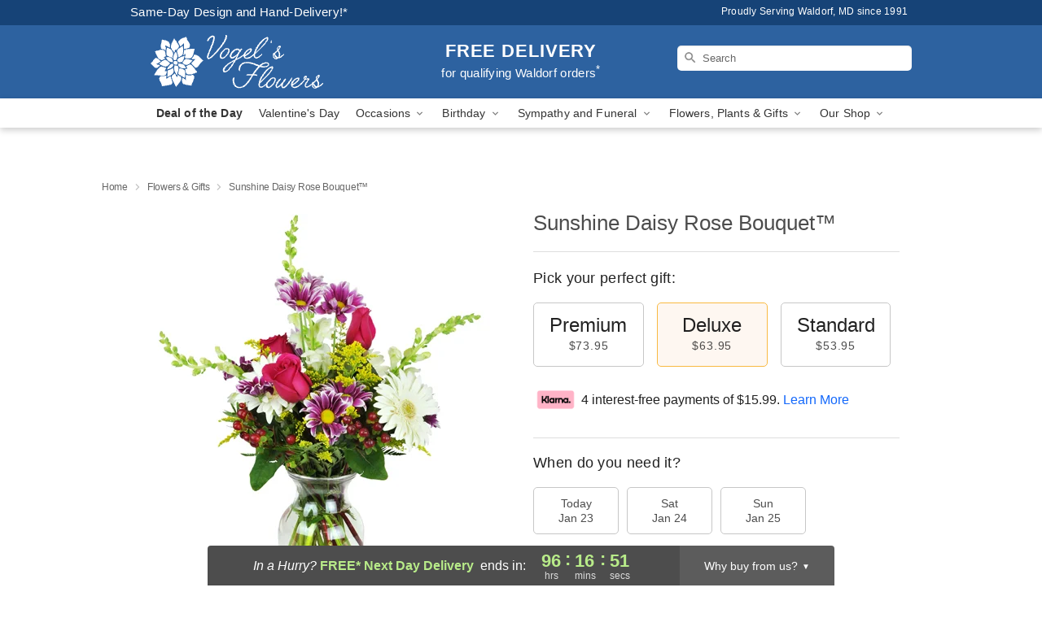

--- FILE ---
content_type: text/html; charset=UTF-8
request_url: https://www.vogelsflowers.net/storefronts/datesClosed?fcplus=0
body_size: 626
content:
{"no_delivery_dates":["2026-01-01","2026-01-02","2026-01-03","2026-01-04","2026-01-09","2026-01-10","2026-01-11","2026-01-12","2026-01-16","2026-01-17","2026-01-18","2026-01-19","2026-01-23","2026-01-24","2026-01-25","2026-01-26","2026-01-31","2026-02-01","2026-02-07","2026-02-08","2026-02-14","2026-02-15","2026-02-21","2026-02-22","2026-02-28","2026-03-01","2026-03-07","2026-03-08","2026-03-14","2026-03-15","2026-03-21","2026-03-22","2026-03-28","2026-03-29","2026-04-04","2026-04-05","2026-04-11","2026-04-12","2026-04-18","2026-04-19","2026-04-25","2026-04-26"],"no_pickup_dates":["2026-01-01","2026-01-02","2026-01-03","2026-01-04","2026-01-09","2026-01-10","2026-01-11","2026-01-12","2026-01-16","2026-01-17","2026-01-18","2026-01-19","2026-01-23","2026-01-24","2026-01-25","2026-01-26","2026-01-31","2026-02-01","2026-02-07","2026-02-08","2026-02-14","2026-02-15","2026-02-21","2026-02-22","2026-02-28","2026-03-01","2026-03-07","2026-03-08","2026-03-14","2026-03-15","2026-03-21","2026-03-22","2026-03-28","2026-03-29","2026-04-04","2026-04-05","2026-04-11","2026-04-12","2026-04-18","2026-04-19","2026-04-25","2026-04-26"],"delivery_cutoff_difference":{"y":0,"m":0,"d":0,"h":0,"i":46,"s":53,"f":0.890306,"weekday":0,"weekday_behavior":0,"first_last_day_of":0,"invert":1,"days":0,"special_type":0,"special_amount":0,"have_weekday_relative":0,"have_special_relative":0},"pickup_cutoff_difference":{"y":0,"m":0,"d":0,"h":3,"i":1,"s":53,"f":0.890306,"weekday":0,"weekday_behavior":0,"first_last_day_of":0,"invert":1,"days":0,"special_type":0,"special_amount":0,"have_weekday_relative":0,"have_special_relative":0},"pickup_cutoff":"4:45 PM EDT","delivery_cutoff":"2:30 PM EDT","delivery_today":false,"pickup_today":false,"pickup_disabled":false,"delivery_disabled":false,"delivery_cutoff_diff_next":{"y":0,"m":0,"d":4,"h":0,"i":16,"s":53,"f":0.880941,"weekday":0,"weekday_behavior":0,"first_last_day_of":0,"invert":1,"days":4,"special_type":0,"special_amount":0,"have_weekday_relative":0,"have_special_relative":0},"delivery_next_100hr":true}